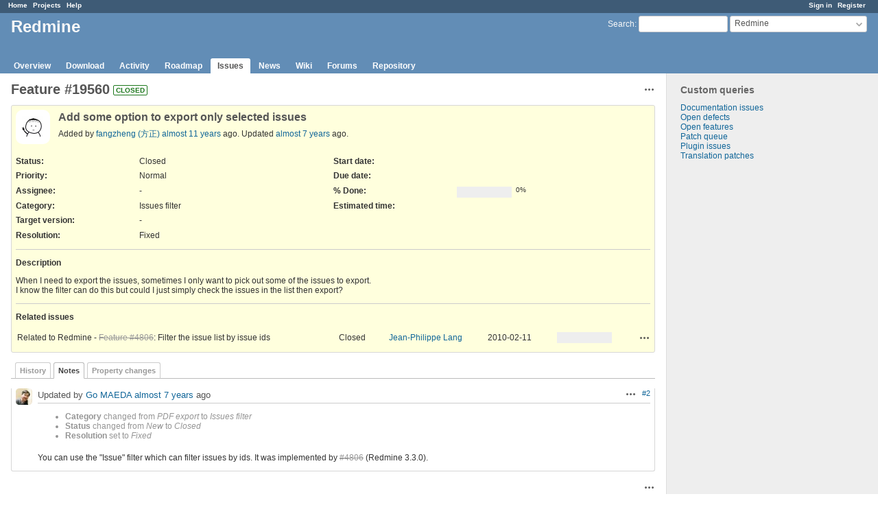

--- FILE ---
content_type: text/html; charset=utf-8
request_url: https://www.redmine.org/issues/19560?tab=notes
body_size: 4857
content:
<!DOCTYPE html>
<html lang="en">
<head>
<meta charset="utf-8" />
<meta http-equiv="X-UA-Compatible" content="IE=edge"/>
<title>Feature #19560: Add some option to export only selected issues - Redmine</title>
<meta name="viewport" content="width=device-width, initial-scale=1">
<meta name="description" content="Redmine" />
<meta name="keywords" content="issue,bug,tracker" />
<meta name="csrf-param" content="authenticity_token" />
<meta name="csrf-token" content="VPXrId92YPJ/im2Z0TLFT1gvXTtLQfbKq7dnmJjBt+R+JXZk2LNU8esHy5okuq3lonf1ZwBQDMH8PCVxRMEYVw==" />
<link rel='shortcut icon' href='/favicon.ico?1679302129' />
<link rel="stylesheet" media="all" href="/stylesheets/jquery/jquery-ui-1.13.2.css?1679302129" />
<link rel="stylesheet" media="all" href="/stylesheets/tribute-5.1.3.css?1679302129" />
<link rel="stylesheet" media="all" href="/stylesheets/application.css?1679302129" />
<link rel="stylesheet" media="all" href="/stylesheets/responsive.css?1679302129" />

<script src="/javascripts/jquery-3.6.1-ui-1.13.2-ujs-5.2.8.1.js?1679302129"></script>
<script src="/javascripts/jquery-migrate-3.3.2.min.js?1679302129"></script>
<script src="/javascripts/tribute-5.1.3.min.js?1679302129"></script>
<script src="/javascripts/tablesort-5.2.1.min.js?1679302129"></script>
<script src="/javascripts/tablesort-5.2.1.number.min.js?1679302129"></script>
<script src="/javascripts/application.js?1679302129"></script>
<script src="/javascripts/responsive.js?1679302129"></script>
<script>
//<![CDATA[
$(window).on('load', function(){ warnLeavingUnsaved('The current page contains unsaved text that will be lost if you leave this page.'); });
//]]>
</script>

<script>
//<![CDATA[
rm = window.rm || {};rm.AutoComplete = rm.AutoComplete || {};rm.AutoComplete.dataSources = '{"issues":"/issues/auto_complete?project_id=redmine\u0026q=","wiki_pages":"/wiki_pages/auto_complete?project_id=redmine\u0026q="}';
//]]>
</script>

<!-- page specific tags -->
    <link rel="alternate" type="application/atom+xml" title="Redmine - Feature #19560: Add some option to export only selected issues" href="https://www.redmine.org/issues/19560.atom" />
<script src="/javascripts/context_menu.js?1679302129"></script><link rel="stylesheet" media="screen" href="/stylesheets/context_menu.css?1679302129" /></head>
<body class="project-redmine has-main-menu controller-issues action-show avatars-on">

<div id="wrapper">

<div class="flyout-menu js-flyout-menu">

        <div class="flyout-menu__search">
            <form action="/projects/redmine/search" accept-charset="UTF-8" name="form-590d94c5" method="get"><input name="utf8" type="hidden" value="&#x2713;" />
            <input type="hidden" name="issues" value="1" />
            <label class="search-magnifier search-magnifier--flyout" for="flyout-search">&#9906;</label>
            <input type="text" name="q" id="flyout-search" class="small js-search-input" placeholder="Search" />
</form>        </div>


        <h3>Project</h3>
        <span class="js-project-menu"></span>

    <h3>General</h3>
    <span class="js-general-menu"></span>

    <span class="js-sidebar flyout-menu__sidebar"></span>

    <h3>Profile</h3>
    <span class="js-profile-menu"></span>

</div>

<div id="wrapper2">
<div id="wrapper3">
<div id="top-menu">
    <div id="account">
        <ul><li><a class="login" href="/login">Sign in</a></li><li><a class="register" href="/account/register">Register</a></li></ul>    </div>
    
    <ul><li><a class="home" href="/">Home</a></li><li><a class="projects" href="/projects">Projects</a></li><li><a class="help" href="https://www.redmine.org/guide">Help</a></li></ul></div>

<div id="header">

    <a href="#" class="mobile-toggle-button js-flyout-menu-toggle-button"></a>

    <div id="quick-search">
        <form action="/projects/redmine/search" accept-charset="UTF-8" name="form-6bd3c407" method="get"><input name="utf8" type="hidden" value="&#x2713;" />
        <input type="hidden" name="scope" value="subprojects" />
        <input type="hidden" name="issues" value="1" />
        <label for='q'>
          <a accesskey="4" href="/projects/redmine/search?scope=subprojects">Search</a>:
        </label>
        <input type="text" name="q" id="q" size="20" class="small" accesskey="f" data-auto-complete="true" />
</form>        <div id="project-jump" class="drdn"><span class="drdn-trigger">Redmine</span><div class="drdn-content"><div class="quick-search"><input type="text" name="q" id="projects-quick-search" value="" class="autocomplete" data-automcomplete-url="/projects/autocomplete.js?jump=issues" autocomplete="off" /></div><div class="drdn-items projects selection"></div><div class="drdn-items all-projects selection"><a href="/projects?jump=issues">All Projects</a></div></div></div>
    </div>

    <h1><span class="current-project">Redmine</span></h1>

    <div id="main-menu" class="tabs">
        <ul><li><a class="overview" href="/projects/redmine">Overview</a></li><li><a class="download" href="/projects/redmine/wiki/Download">Download</a></li><li><a class="activity" href="/projects/redmine/activity">Activity</a></li><li><a class="roadmap" href="/projects/redmine/roadmap">Roadmap</a></li><li><a class="issues selected" href="/projects/redmine/issues">Issues</a></li><li><a class="news" href="/projects/redmine/news">News</a></li><li><a class="wiki" href="/projects/redmine/wiki">Wiki</a></li><li><a class="boards" href="/projects/redmine/boards">Forums</a></li><li><a class="repository" href="/projects/redmine/repository">Repository</a></li></ul>
        <div class="tabs-buttons" style="display:none;">
            <button class="tab-left" onclick="moveTabLeft(this); return false;"></button>
            <button class="tab-right" onclick="moveTabRight(this); return false;"></button>
        </div>
    </div>
</div>

<div id="main" class="">
    <div id="sidebar">
          


<h3>Custom queries</h3>
<ul class="queries"><li><a class="query" href="/projects/redmine/issues?query_id=84">Documentation issues</a></li>
<li><a class="query" href="/projects/redmine/issues?query_id=1">Open defects</a></li>
<li><a class="query" href="/projects/redmine/issues?query_id=2">Open features</a></li>
<li><a class="query" href="/projects/redmine/issues?query_id=931">Patch queue</a></li>
<li><a class="query" href="/projects/redmine/issues?query_id=42">Plugin issues</a></li>
<li><a class="query" href="/projects/redmine/issues?query_id=7">Translation patches</a></li></ul>




		<br />
		<script type="text/javascript"><!--
		google_ad_client = "pub-0447284344517370";
		google_alternate_color = "FFFFFF";
		google_ad_width = 160;
		google_ad_height = 600;
		google_ad_format = "160x600_as";
		google_ad_type = "text_image";
		google_ad_channel = "";
		google_color_border = "EEEEEE";
		google_color_bg = "FFFFFF";
		google_color_link = "484848";
		google_color_text = "484848";
		google_color_url = "2A5685";
		//-->
		</script>
		<script type="text/javascript"
		  src="//pagead2.googlesyndication.com/pagead/show_ads.js">
		</script>
                <br />

        
    </div>

    <div id="content">
        
        <div class="contextual">




<span class="drdn"><span class="drdn-trigger"><span class="icon-only icon-actions" title="Actions">Actions</span></span><div class="drdn-content"><div class="drdn-items">
  <a href="#" onclick="copyTextToClipboard(this);; return false;" class="icon icon-copy-link" data-clipboard-text="https://www.redmine.org/issues/19560">Copy link</a>
  
</div></div></span></div>


<h2 class="inline-flex">Feature #19560</h2>
<span class="badge badge-status-closed">closed</span>

<div class="issue tracker-2 status-5 priority-4 priority-default closed details">

  <div class="gravatar-with-child">
    <img alt="" title="Author: fangzheng (方正)" class="gravatar" srcset="https://www.gravatar.com/avatar/4889aa169542b4888a7b79adb11e7a71?rating=PG&amp;size=100&amp;default=identicon 2x" src="https://www.gravatar.com/avatar/4889aa169542b4888a7b79adb11e7a71?rating=PG&amp;size=50&amp;default=identicon" />
    
  </div>

<div class="subject">
<div><h3>Add some option to export only selected issues</h3></div>
</div>
        <p class="author">
        Added by <a class="user active" href="/users/46905">fangzheng (方正)</a> <a title="2015-04-07 06:09" href="/projects/redmine/activity?from=2015-04-07">almost 11 years</a> ago.
        Updated <a title="2019-04-07 15:44" href="/projects/redmine/activity?from=2019-04-07">almost 7 years</a> ago.
        </p>

<div class="attributes">
<div class="splitcontent"><div class="splitcontentleft"><div class="status attribute"><div class="label">Status:</div><div class="value">Closed</div></div><div class="priority attribute"><div class="label">Priority:</div><div class="value">Normal</div></div><div class="assigned-to attribute"><div class="label">Assignee:</div><div class="value">-</div></div><div class="category attribute"><div class="label">Category:</div><div class="value">Issues filter</div></div><div class="fixed-version attribute"><div class="label">Target version:</div><div class="value">-</div></div></div><div class="splitcontentleft"><div class="start-date attribute"><div class="label">Start date:</div><div class="value"></div></div><div class="due-date attribute"><div class="label">Due date:</div><div class="value"></div></div><div class="progress attribute"><div class="label">% Done:</div><div class="value"><table class="progress progress-0"><tr><td style="width: 100%;" class="todo"></td></tr></table><p class="percent">0%</p></div></div><div class="estimated-hours attribute"><div class="label">Estimated time:</div><div class="value"></div></div></div></div>
<div class="splitcontent"><div class="splitcontentleft"><div class="list_cf cf_2 attribute"><div class="label"><span>Resolution</span>:</div><div class="value">Fixed</div></div></div><div class="splitcontentleft"></div></div>

</div>

<hr />
<div class="description">
  <div class="contextual">
  
  </div>

  <p><strong>Description</strong></p>
  <div class="wiki">
  <p>When I need to export the issues, sometimes I only want to pick out some of the issues to export.<br />I know the filter can do this but could I just simply check the issues in the list then export?</p>
  </div>
</div>






<hr />
<div id="relations">
<div class="contextual">
</div>

<p><strong>Related issues</strong></p>

<form data-cm-url="/issues/context_menu" action="/issues/19560" accept-charset="UTF-8" name="form-8b36067f" method="post"><input name="utf8" type="hidden" value="&#x2713;" /><input type="hidden" name="authenticity_token" value="MHXnd08BcmBPCe9wMmwSUcrYamcmatF4kgX1qTR+7IAapXoySMRGY9uESXPH5Hr7MIDCO217K3PFjrdA6H5DMw==" />
  <table class="list issues odd-even"><tr id="relation-6459" class="issue hascontextmenu issue tracker-2 status-5 priority-4 priority-default closed"><td class="checkbox"><input type="checkbox" name="ids[]" value="4806" /></td><td class="subject">Related to Redmine - <a class="issue tracker-2 status-5 priority-4 priority-default closed" href="/issues/4806">Feature #4806</a>: Filter the issue list by issue ids</td><td class="status">Closed</td><td class="assigned_to"><a class="user active" href="/users/1">Jean-Philippe Lang</a></td><td class="start_date">2010-02-11</td><td class="due_date"></td><td class="done_ratio"><table class="progress progress-0"><tr><td style="width: 100%;" class="todo"></td></tr></table><p class="percent"></p></td><td class="buttons"><a title="Actions" class="icon-only icon-actions js-contextmenu" href="#">Actions</a></td></tr></table>
</form>
<form class="new_relation" id="new-relation-form" style="display: none;" action="/issues/19560/relations" accept-charset="UTF-8" data-remote="true" name="new-relation-form-58a0a6a9" method="post"><input name="utf8" type="hidden" value="&#x2713;" />
<p><select onchange="setPredecessorFieldsVisibility();" name="relation[relation_type]" id="relation_relation_type"><option selected="selected" value="relates">Related to</option>
<option value="duplicates">Is duplicate of</option>
<option value="duplicated">Has duplicate</option>
<option value="blocks">Blocks</option>
<option value="blocked">Blocked by</option>
<option value="precedes">Precedes</option>
<option value="follows">Follows</option>
<option value="copied_to">Copied to</option>
<option value="copied_from">Copied from</option></select>
Issue #<input value="" size="10" type="text" name="relation[issue_to_id]" id="relation_issue_to_id" />
<span id="predecessor_fields" style="display:none;">
Delay: <input size="3" type="text" name="relation[delay]" id="relation_delay" /> days
</span>
<input type="submit" name="commit" value="Add" data-disable-with="Add" />
<a href="#" onclick="$(&quot;#new-relation-form&quot;).hide();; return false;">Cancel</a>
</p>

<script>
//<![CDATA[
multipleAutocompleteField('relation_issue_to_id', '/issues/auto_complete?issue_id=19560&project_id=redmine&scope=all')
//]]>
</script>

<script>
//<![CDATA[
setPredecessorFieldsVisibility();
//]]>
</script>

</form>
</div>

</div>



<div id="history">

<div class="tabs">
  <ul>
    <li><a id="tab-history" onclick="showIssueHistory(&quot;history&quot;, this.href); return false;" href="/issues/19560?tab=history">History</a></li>
    <li><a id="tab-notes" class="selected" onclick="showIssueHistory(&quot;notes&quot;, this.href); return false;" href="/issues/19560?tab=notes">Notes</a></li>
    <li><a id="tab-properties" onclick="showIssueHistory(&quot;properties&quot;, this.href); return false;" href="/issues/19560?tab=properties">Property changes</a></li>
  </ul>
  <div class="tabs-buttons" style="display:none;">
    <button class="tab-left" type="button" onclick="moveTabLeft(this);"></button>
    <button class="tab-right" type="button" onclick="moveTabRight(this);"></button>
  </div>
</div>

  <div id="tab-content-history" style="display:none" class="tab-content">
  <div id="change-91143" class="journal has-details">
    <div id="note-1">
    <div class="contextual">
      <span class="journal-actions"><span class="drdn"><span class="drdn-trigger"><span class="icon-only icon-actions" title="Actions">Actions</span></span><div class="drdn-content"><div class="drdn-items"><a href="#" onclick="copyTextToClipboard(this);; return false;" class="icon icon-copy-link" data-clipboard-text="https://www.redmine.org/issues/19560#note-1">Copy link</a></div></div></span></span>
      <a href="#note-1" class="journal-link">#1</a>
    </div>
    <h4 class='note-header'>
      <img alt="" title="Go MAEDA" class="gravatar" srcset="https://www.gravatar.com/avatar/3c80fe933f2d692f6a950d500f6377b7?rating=PG&amp;size=48&amp;default=identicon 2x" src="https://www.gravatar.com/avatar/3c80fe933f2d692f6a950d500f6377b7?rating=PG&amp;size=24&amp;default=identicon" />
      Updated by <a class="user active" href="/users/332">Go MAEDA</a> <a title="2019-04-07 15:39" href="/projects/redmine/activity?from=2019-04-07">almost 7 years</a> ago
      <span id="journal-91143-private_notes" class=""></span>
    </h4>

    <ul class="details">
       <li><strong>Related to</strong> <i><a class="issue tracker-2 status-5 priority-4 priority-default closed" href="/issues/4806">Feature #4806</a>: Filter the issue list by issue ids</i> added</li>
    </ul>
    
    </div>
  </div>
  
  <div id="change-91145" class="journal has-notes has-details">
    <div id="note-2">
    <div class="contextual">
      <span class="journal-actions"><span class="drdn"><span class="drdn-trigger"><span class="icon-only icon-actions" title="Actions">Actions</span></span><div class="drdn-content"><div class="drdn-items"><a href="#" onclick="copyTextToClipboard(this);; return false;" class="icon icon-copy-link" data-clipboard-text="https://www.redmine.org/issues/19560#note-2">Copy link</a></div></div></span></span>
      <a href="#note-2" class="journal-link">#2</a>
    </div>
    <h4 class='note-header'>
      <img alt="" title="Go MAEDA" class="gravatar" srcset="https://www.gravatar.com/avatar/3c80fe933f2d692f6a950d500f6377b7?rating=PG&amp;size=48&amp;default=identicon 2x" src="https://www.gravatar.com/avatar/3c80fe933f2d692f6a950d500f6377b7?rating=PG&amp;size=24&amp;default=identicon" />
      Updated by <a class="user active" href="/users/332">Go MAEDA</a> <a title="2019-04-07 15:44" href="/projects/redmine/activity?from=2019-04-07">almost 7 years</a> ago
      <span id="journal-91145-private_notes" class=""></span>
    </h4>

    <ul class="details">
       <li><strong>Category</strong> changed from <i>PDF export</i> to <i>Issues filter</i></li>
       <li><strong>Status</strong> changed from <i>New</i> to <i>Closed</i></li>
       <li><strong>Resolution</strong> set to <i>Fixed</i></li>
    </ul>
    <div id="journal-91145-notes" class="wiki"><p>You can use the "Issue" filter which can filter issues by ids. It was implemented by <a class="issue tracker-2 status-5 priority-4 priority-default closed" title="Feature: Filter the issue list by issue ids (Closed)" href="/issues/4806">#4806</a> (Redmine 3.3.0).</p></div>
    </div>
  </div>
  

</div>
  
  

<script>
//<![CDATA[
showIssueHistory("notes", this.href)
//]]>
</script>

</div>

<div style="clear: both;"></div>
<div class="contextual">




<span class="drdn"><span class="drdn-trigger"><span class="icon-only icon-actions" title="Actions">Actions</span></span><div class="drdn-content"><div class="drdn-items">
  <a href="#" onclick="copyTextToClipboard(this);; return false;" class="icon icon-copy-link" data-clipboard-text="https://www.redmine.org/issues/19560">Copy link</a>
  
</div></div></span></div>


<div style="clear: both;"></div>


<p class="other-formats">Also available in:  <span><a class="atom" rel="nofollow" href="/issues/19560.atom">Atom</a></span>
  <span><a class="pdf" rel="nofollow" href="/issues/19560.pdf">PDF</a></span>
</p>





        
        <div style="clear:both;"></div>
    </div>
</div>
<div id="footer">
    Powered by <a href="https://www.redmine.org/">Redmine</a> &copy; 2006-2023 Jean-Philippe Lang
</div>
</div>

<div id="ajax-indicator" style="display:none;"><span>Loading...</span></div>
<div id="ajax-modal" style="display:none;"></div>

</div>
</div>

</body>
</html>


--- FILE ---
content_type: text/html; charset=utf-8
request_url: https://www.google.com/recaptcha/api2/aframe
body_size: 268
content:
<!DOCTYPE HTML><html><head><meta http-equiv="content-type" content="text/html; charset=UTF-8"></head><body><script nonce="345HSqLZUhw_hDhqSlEK0Q">/** Anti-fraud and anti-abuse applications only. See google.com/recaptcha */ try{var clients={'sodar':'https://pagead2.googlesyndication.com/pagead/sodar?'};window.addEventListener("message",function(a){try{if(a.source===window.parent){var b=JSON.parse(a.data);var c=clients[b['id']];if(c){var d=document.createElement('img');d.src=c+b['params']+'&rc='+(localStorage.getItem("rc::a")?sessionStorage.getItem("rc::b"):"");window.document.body.appendChild(d);sessionStorage.setItem("rc::e",parseInt(sessionStorage.getItem("rc::e")||0)+1);localStorage.setItem("rc::h",'1769058368789');}}}catch(b){}});window.parent.postMessage("_grecaptcha_ready", "*");}catch(b){}</script></body></html>